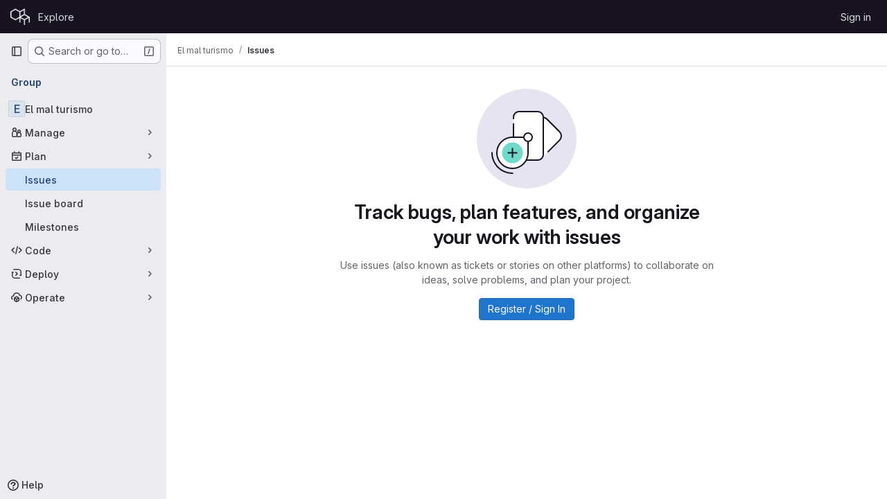

--- FILE ---
content_type: text/javascript; charset=utf-8
request_url: https://code.montera34.com/assets/webpack/pages.groups.issues.f7dfb943.chunk.js
body_size: 855
content:
(this.webpackJsonp=this.webpackJsonp||[]).push([["pages.groups.issues"],{92:function(e,t,n){n("HVBj"),n("m2aA"),e.exports=n("iLP3")},Wsf8:function(e,t,n){"use strict";n.d(t,"a",(function(){return s}));n("byxs");var a=n("ewH8"),i=n("GiFX"),o=n("5v28");const s=function(e,t,{withApolloProvider:n,name:s}={}){const r=document.querySelector(e);if(!r)return null;const u=r.dataset.viewModel?JSON.parse(r.dataset.viewModel):{},d=r.dataset.provide?JSON.parse(r.dataset.provide):{};return new a.default({el:r,apolloProvider:(c=n,!0===c?(a.default.use(i.b),new i.b({defaultClient:Object(o.d)()})):c instanceof i.b?c:void 0),name:s,provide:d,render:e=>e(t,{props:u})});var c}},iLP3:function(e,t,n){"use strict";n.r(t);var a,i=n("AxUD");const o=Boolean(null===(a=document.querySelector("#js-work-items"))||void 0===a||null===(a=a.dataset)||void 0===a?void 0:a.isGroupIssuesList);!async function(){if(o){const{initWorkItemsRoot:e}=await Promise.all([n.e("prosemirror"),n.e("814f5a10"),n.e("40400d04"),n.e("d17afc82"),n.e("eb8b0a6c")]).then(n.bind(null,"CmgX"));e({workspaceType:i.t})}else{const{mountIssuesListApp:e}=await Promise.all([n.e("prosemirror"),n.e("40400d04"),n.e("b37353a8"),n.e("c51b0d40"),n.e("7e344958")]).then(n.bind(null,"1gtg"));await e()}}()},m2aA:function(e,t,n){"use strict";n.r(t);var a=n("oa35"),i=n("Wsf8");Object(a.a)(),Object(i.a)("#js-amazon-q-settings",(function(){return n.e("amazonQGroupSettings").then(n.bind(null,"ofbg"))}))},oa35:function(e,t,n){"use strict";n.d(t,"a",(function(){return i}));var a=n("7F3p");function i(){document.querySelector(".js-hand-raise-lead-modal")&&Promise.all([n.e("commons-initHandRaiseLeadModal-pages.gitlab_subscriptions.trials.duo_enterprise.new-pages.gitlab_sub-217ab672"),n.e("initHandRaiseLeadModal")]).then(n.bind(null,"+GbX")).then((function({default:e}){e()})).catch((function(e){return a.b(e)}));document.querySelector(".js-hand-raise-lead-trigger")&&n.e("initHandRaiseLeadButton").then(n.bind(null,"c/gd")).then((function({default:e}){e()})).catch((function(e){return a.b(e)}))}}},[[92,"runtime","main"]]]);
//# sourceMappingURL=pages.groups.issues.f7dfb943.chunk.js.map

--- FILE ---
content_type: text/javascript; charset=utf-8
request_url: https://code.montera34.com/assets/webpack/40400d04.32f129b2.chunk.js
body_size: 1003
content:
(this.webpackJsonp=this.webpackJsonp||[]).push([["40400d04"],{LpoP:function(n,t,u){"use strict";u.d(t,"nb",(function(){return r})),u.d(t,"pb",(function(){return e})),u.d(t,"ob",(function(){return f})),u.d(t,"qb",(function(){return c})),u.d(t,"rb",(function(){return d})),u.d(t,"tb",(function(){return o})),u.d(t,"sb",(function(){return i})),u.d(t,"K",(function(){return b})),u.d(t,"G",(function(){return a})),u.d(t,"H",(function(){return s})),u.d(t,"I",(function(){return p})),u.d(t,"J",(function(){return h})),u.d(t,"L",(function(){return k})),u.d(t,"M",(function(){return w})),u.d(t,"N",(function(){return J})),u.d(t,"O",(function(){return g})),u.d(t,"P",(function(){return j})),u.d(t,"Q",(function(){return l})),u.d(t,"o",(function(){return m})),u.d(t,"k",(function(){return q})),u.d(t,"l",(function(){return v})),u.d(t,"m",(function(){return x})),u.d(t,"n",(function(){return y})),u.d(t,"p",(function(){return z})),u.d(t,"q",(function(){return A})),u.d(t,"r",(function(){return B})),u.d(t,"s",(function(){return C})),u.d(t,"t",(function(){return D})),u.d(t,"u",(function(){return L})),u.d(t,"z",(function(){return P})),u.d(t,"v",(function(){return E})),u.d(t,"w",(function(){return F})),u.d(t,"x",(function(){return G})),u.d(t,"y",(function(){return H})),u.d(t,"A",(function(){return I})),u.d(t,"B",(function(){return K})),u.d(t,"C",(function(){return M})),u.d(t,"D",(function(){return N})),u.d(t,"E",(function(){return O})),u.d(t,"F",(function(){return Q})),u.d(t,"V",(function(){return R})),u.d(t,"R",(function(){return S})),u.d(t,"S",(function(){return T})),u.d(t,"T",(function(){return U})),u.d(t,"U",(function(){return V})),u.d(t,"W",(function(){return W})),u.d(t,"X",(function(){return X})),u.d(t,"Y",(function(){return Y})),u.d(t,"Z",(function(){return Z})),u.d(t,"ab",(function(){return $})),u.d(t,"bb",(function(){return _})),u.d(t,"gb",(function(){return nn})),u.d(t,"cb",(function(){return tn})),u.d(t,"db",(function(){return un})),u.d(t,"eb",(function(){return rn})),u.d(t,"fb",(function(){return en})),u.d(t,"hb",(function(){return fn})),u.d(t,"ib",(function(){return cn})),u.d(t,"jb",(function(){return dn})),u.d(t,"kb",(function(){return on})),u.d(t,"lb",(function(){return bn})),u.d(t,"mb",(function(){return an})),u.d(t,"vb",(function(){return sn})),u.d(t,"ub",(function(){return pn})),u.d(t,"e",(function(){return hn})),u.d(t,"f",(function(){return kn})),u.d(t,"c",(function(){return wn})),u.d(t,"d",(function(){return Jn})),u.d(t,"g",(function(){return gn})),u.d(t,"h",(function(){return jn})),u.d(t,"i",(function(){return ln})),u.d(t,"j",(function(){return mn})),u.d(t,"a",(function(){return qn})),u.d(t,"b",(function(){return vn})),u.d(t,"xb",(function(){return xn})),u.d(t,"yb",(function(){return yn})),u.d(t,"zb",(function(){return zn})),u.d(t,"Ab",(function(){return An})),u.d(t,"Bb",(function(){return Bn})),u.d(t,"Cb",(function(){return Cn})),u.d(t,"Db",(function(){return Dn})),u.d(t,"wb",(function(){return Ln}));const r="#fff",e="#ececef",f="#dcdcde",c="#737278",d="#28272d",o="#fdf1dd",i="#e9be74",b="#ddfab7",a="#c6ed94",s="#b0d97b",p="#94c25e",h="#81ac41",k="#619025",w="#4e7f0e",J="#366800",g="#275600",j="#1a4500",l="#133a03",m="#b5fefd",q="#93f2ef",v="#5edee3",x="#32c5d2",y="#00acc4",z="#0090b1",A="#007b9b",B="#006381",C="#00516c",D="#004059",L="#00344b",P="#e9ebff",E="#d2dcff",F="#b7c6ff",G="#97acff",H="#7992f5",I="#617ae2",K="#4e65cd",M="#3f51ae",N="#374291",O="#303470",Q="#2a2b59",R="#ffe3eb",S="#ffccdb",T="#fcacc5",U="#f88aaf",V="#e86e9a",W="#cf4d81",X="#b93d71",Y="#9a2e5d",Z="#7c214f",$="#661e3a",_="#541d31",nn="#fae8d1",tn="#f5d6b3",un="#eebd8c",rn="#e99b60",en="#e07e41",fn="#c95d2e",cn="#b14f18",dn="#92430a",on="#6f3500",bn="#5e2f05",an="#4b2707",sn="#5252b5",pn="#499767",hn="#619025",kn="#4e7f0e",wn="#0090b1",Jn="#617ae2",gn="#cf4d81",jn="#b93d71",ln="#e07e41",mn="#b14f18",qn="#428fdc",vn="#1f75cb",xn="#a4a3a8",yn="#89888d",zn="#737278",An="#28272d",Bn="#2da160",Cn="#c17d10",Dn="#ec5941",Ln="#3a383f"}}]);
//# sourceMappingURL=40400d04.32f129b2.chunk.js.map